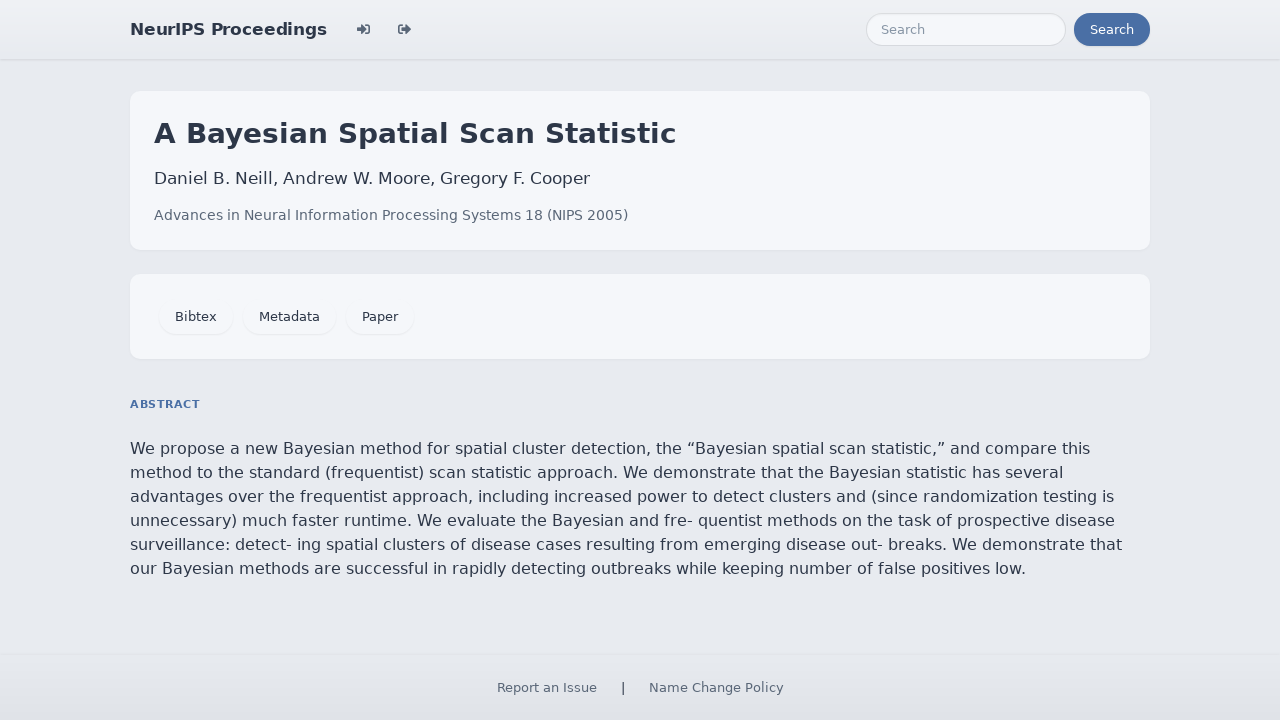

--- FILE ---
content_type: text/html; charset=utf-8
request_url: https://papers.neurips.cc/paper_files/paper/2005/hash/28acfe2da49d2b9a7f177458256f2540-Abstract.html
body_size: 3218
content:




<!doctype html>
<html lang="en">
<head>

    <!-- Required meta tags -->
    <meta charset="utf-8">
    <meta name="viewport" content="width=device-width, initial-scale=1, shrink-to-fit=no">
    <title>A Bayesian Spatial Scan Statistic</title>
    <!-- Bootstrap CSS -->
    <!-- https://codepen.io/surjithctly/pen/PJqKzQ -->
    <link href="https://cdn.jsdelivr.net/npm/bootstrap@5.3.3/dist/css/bootstrap.min.css" rel="stylesheet" integrity="sha384-QWTKZyjpPEjISv5WaRU9OFeRpok6YctnYmDr5pNlyT2bRjXh0JMhjY6hW+ALEwIH" crossorigin="anonymous">
    <link rel="stylesheet" href="https://use.fontawesome.com/releases/v5.8.1/css/all.css"
          integrity="sha384-50oBUHEmvpQ+1lW4y57PTFmhCaXp0ML5d60M1M7uH2+nqUivzIebhndOJK28anvf" crossorigin="anonymous">

    <!-- Custom CSS (after Bootstrap so it can override) -->
    <link rel="stylesheet" href="/static/papers/css/papers.css">
    <link rel="stylesheet" href="/static/papers/css/modern-theme.css?v=12">

    

    <meta name="citation_title" content="A Bayesian Spatial Scan Statistic">
    
        <meta name="citation_author" content="Neill, Daniel">
    
        <meta name="citation_author" content="Moore, Andrew">
    
        <meta name="citation_author" content="Cooper, Gregory">
    
    <meta name="citation_journal_title" content="Advances in Neural Information Processing Systems">
    <meta name="citation_volume" content="18">
    
    
        
        
    
    
    <meta name="citation_pdf_url" content="https://proceedings.neurips.cc/paper_files/paper/2005/file/28acfe2da49d2b9a7f177458256f2540-Paper.pdf">
    <meta name="citation_publication_date" content="2005">





    <script type="text/javascript" async
            src="https://cdnjs.cloudflare.com/ajax/libs/mathjax/2.7.7/latest.js?config=TeX-MML-AM_CHTML">
    </script>
    <script type="text/x-mathjax-config">
        MathJax.Hub.Config({
      "tex2jax": {
        "inlineMath": [["$","$"], ["\\(","\\)"]],
        "displayMath": [["\\[","\\]"]],
        "processEscapes": true
      }
    }
    );

    </script>

    <style>
        @media (prefers-color-scheme: dark) {
            body {
                background-color: #333;
                color: #eee;
            }
        }

        .btn-spacer {
            margin: 2px;
        }

        .footer {
            position: fixed;
            left: 0;
            bottom: 0;
            width: 100%;
            background-color: #eee;
            color: black;
        }


    </style>

</head>


<body class="modern-theme">


<nav class="navbar navbar-expand-md bg-body-tertiary">
    <div class="container-fluid">
        <button class="navbar-toggler" type="button" data-bs-toggle="collapse" data-bs-target="#navbarSupportedContent" aria-controls="navbarSupportedContent" aria-expanded="false" aria-label="Toggle navigation">
            <span class="navbar-toggler-icon"></span>
        </button>
        <a class="navbar-brand" href="/">NeurIPS Proceedings</a>
        <button class="navbar-toggler" type="button" data-bs-toggle="collapse" data-bs-target="#navbarSupportedContent" aria-controls="navbarSupportedContent" aria-expanded="false" aria-label="Toggle navigation">
            <span class="navbar-toggler-icon"></span>
        </button>
        <div class="collapse navbar-collapse" id="navbarSupportedContent">
            <ul class="navbar-nav me-auto mb-2 mb-lg-0">
                            <li class="nav-item">
                <a class="nav-link" href="/admin/login/?next=/admin/"><i class="fas fa-sign-in-alt" title="Login"></i></a>
            </li>
            <li class="nav-item">
                <a class="nav-link" href="/admin/logout/?nextp=/admin"><i class="fas fa-sign-out-alt" title="Logout"></i></a>
            </li>

            </ul>
            <form class="d-flex" role="search" method="get" role="search" action="/papers/search">
                <input class="form-control me-2" type="search" placeholder="Search" aria-label="Search" name="q">
                <button class="btn btn-outline-success" type="submit">Search</button>
            </form>
        </div>
    </div>
</nav>




<div class="container-fluid">
    <div class="col p-3 paper-detail">

    
        <header class="paper-header">
            <h1 class="paper-title">A Bayesian Spatial Scan Statistic</h1>
            <p class="paper-authors">Daniel B. Neill, Andrew W. Moore, Gregory F. Cooper</p>
            <p class="paper-meta">
                <a href="/paper_files/paper/2005">Advances in Neural Information Processing Systems 18  (NIPS 2005)</a>
                
            </p>
        </header>

        <div class="paper-actions"><a class='btn btn-light btn-spacer' href='/paper_files/paper/2005/file/28acfe2da49d2b9a7f177458256f2540-Bibtex.bib'>Bibtex</a> <a class='btn btn-light btn-spacer' href='/paper_files/paper/2005/file/28acfe2da49d2b9a7f177458256f2540-Metadata.json'>Metadata</a> <a class='btn btn-light btn-spacer' href='/paper_files/paper/2005/file/28acfe2da49d2b9a7f177458256f2540-Paper.pdf'>Paper</a></div>

        

        <section class="paper-section">
            <h2 class="section-label">Abstract</h2>
            <p class="paper-abstract"><p>We propose a new Bayesian method for spatial cluster detection, the “Bayesian spatial scan statistic,” and compare this method to the standard (frequentist) scan statistic approach. We demonstrate that the Bayesian statistic has several advantages over the frequentist approach, including increased power to detect clusters and (since randomization testing is unnecessary) much faster runtime. We evaluate the Bayesian and fre- quentist methods on the task of prospective disease surveillance: detect- ing spatial clusters of disease cases resulting from emerging disease out- breaks. We demonstrate that our Bayesian methods are successful in rapidly detecting outbreaks while keeping number of false positives low.</p>
</p>
        </section>

        

    

    </div>
</div>


<script   src="https://code.jquery.com/jquery-3.7.1.min.js"
          integrity="sha256-/JqT3SQfawRcv/BIHPThkBvs0OEvtFFmqPF/lYI/Cxo="   crossorigin="anonymous"></script>
<script src="https://cdn.jsdelivr.net/npm/popper.js@1.16.0/dist/umd/popper.min.js"
        integrity="sha384-Q6E9RHvbIyZFJoft+2mJbHaEWldlvI9IOYy5n3zV9zzTtmI3UksdQRVvoxMfooAo"
        crossorigin="anonymous"></script>
<script src="https://stackpath.bootstrapcdn.com/bootstrap/4.1.3/js/bootstrap.min.js"
        integrity="sha384-ChfqqxuZUCnJSK3+MXmPNIyE6ZbWh2IMqE241rYiqJxyMiZ6OW/JmZQ5stwEULTy"
        crossorigin="anonymous"></script>
<script>
    $('.dropdown-menu a.dropdown-toggle').on('click', function (e) {
        if (!$(this).next().hasClass('show')) {
            $(this).parents('.dropdown-menu').first().find('.show').removeClass("show");
        }
        var $subMenu = $(this).next(".dropdown-menu");
        $subMenu.toggleClass('show');


        $(this).parents('li.nav-item.dropdown.show').on('hidden.bs.dropdown', function (e) {
            $('.dropdown-submenu .show').removeClass("show");
        });


        return false;
    });
</script>




<br> 
        <div class="modal fade" id="myModal">
          <div class="modal-dialog">
            <div class="modal-content">
              <div class="modal-header">
                <h4 class="modal-title">Name Change Policy</h4>
                <button type="button pull-right" class="close" data-dismiss="modal" aria-hidden="true">&times;</button>
              </div>
              <div class="modal-body">
                <p>Requests for name changes in the electronic proceedings will be accepted with no questions asked.  However name changes may cause bibliographic tracking issues.  Authors are asked to consider this carefully and discuss it with their co-authors prior to requesting a name change in the electronic proceedings.</p>

<p>Use the "Report an Issue" link to request a name change.</p>

              </div> 
              <div class="modal-footer">


              </div>
            </div><!-- /.modal-content -->
          </div><!-- /.modal-dialog -->
        </div><!-- /.modal -->



<footer class="footer">
    <div class="btn-spacer">
        <a href="https://neurips.cc/Help/Contact?select=Conference">Report an Issue</a> &nbsp;&nbsp;&nbsp;|&nbsp;&nbsp;&nbsp;        <a href="#" class="modal-link" data-toggle="modal" data-target="#myModal">Name Change Policy</a>
    </div>

</footer>
<div class='hidden'>Do not remove: This comment is monitored to verify that the site is working properly</div>
<!-- Do not remove: This comment is monitored to verify that the site is working properly -->

</body>
</html>